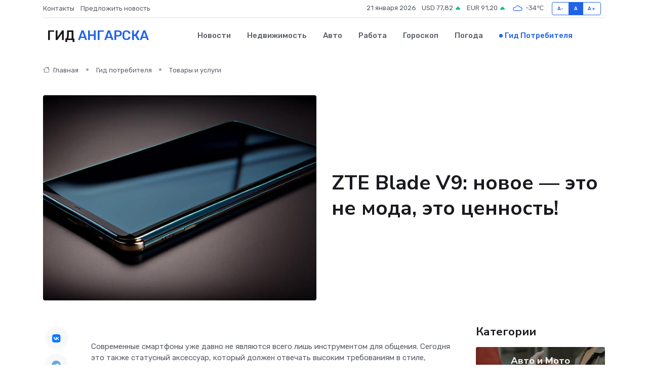

--- FILE ---
content_type: text/html; charset=UTF-8
request_url: https://angarsk-gid.ru/poleznoe/zte-blade-v9.htm
body_size: 11594
content:
<!DOCTYPE html>
<html lang="ru">
<head>
	<meta charset="utf-8">
	<meta name="csrf-token" content="oOjtIE6ho6Nf80hoDOHgm7OlGUuaj3kYCihighSn">
    <meta http-equiv="X-UA-Compatible" content="IE=edge">
    <meta name="viewport" content="width=device-width, initial-scale=1">
    <title>ZTE Blade V9: новое — это не мода, это ценность!</title>
    <meta name="description" property="description" content="Гид потребителя в Ангарске. ZTE Blade V9: новое — это не мода, это ценность!">
    
    <meta property="fb:pages" content="105958871990207" />
    <link rel="shortcut icon" type="image/x-icon" href="https://angarsk-gid.ru/favicon.svg">
    <link rel="canonical" href="https://angarsk-gid.ru/poleznoe/zte-blade-v9.htm">
    <link rel="preconnect" href="https://fonts.gstatic.com">
    <link rel="dns-prefetch" href="https://fonts.googleapis.com">
    <link rel="dns-prefetch" href="https://pagead2.googlesyndication.com">
    <link rel="dns-prefetch" href="https://res.cloudinary.com">
    <link href="https://fonts.googleapis.com/css2?family=Nunito+Sans:wght@400;700&family=Rubik:wght@400;500;700&display=swap" rel="stylesheet">
    <link rel="stylesheet" type="text/css" href="https://angarsk-gid.ru/assets/font-awesome/css/all.min.css">
    <link rel="stylesheet" type="text/css" href="https://angarsk-gid.ru/assets/bootstrap-icons/bootstrap-icons.css">
    <link rel="stylesheet" type="text/css" href="https://angarsk-gid.ru/assets/tiny-slider/tiny-slider.css">
    <link rel="stylesheet" type="text/css" href="https://angarsk-gid.ru/assets/glightbox/css/glightbox.min.css">
    <link rel="stylesheet" type="text/css" href="https://angarsk-gid.ru/assets/plyr/plyr.css">
    <link id="style-switch" rel="stylesheet" type="text/css" href="https://angarsk-gid.ru/assets/css/style.css">
    <link rel="stylesheet" type="text/css" href="https://angarsk-gid.ru/assets/css/style2.css">

    <meta name="twitter:card" content="summary">
    <meta name="twitter:site" content="@mysite">
    <meta name="twitter:title" content="ZTE Blade V9: новое — это не мода, это ценность!">
    <meta name="twitter:description" content="Гид потребителя в Ангарске. ZTE Blade V9: новое — это не мода, это ценность!">
    <meta name="twitter:creator" content="@mysite">
    <meta name="twitter:image:src" content="https://angarsk-gid.ru/images/logo.gif">
    <meta name="twitter:domain" content="angarsk-gid.ru">
    <meta name="twitter:card" content="summary_large_image" /><meta name="twitter:image" content="https://angarsk-gid.ru/images/logo.gif">

    <meta property="og:url" content="http://angarsk-gid.ru/poleznoe/zte-blade-v9.htm">
    <meta property="og:title" content="ZTE Blade V9: новое — это не мода, это ценность!">
    <meta property="og:description" content="Гид потребителя в Ангарске. ZTE Blade V9: новое — это не мода, это ценность!">
    <meta property="og:type" content="website">
    <meta property="og:image" content="https://angarsk-gid.ru/images/logo.gif">
    <meta property="og:locale" content="ru_RU">
    <meta property="og:site_name" content="Гид Ангарска">
    

    <link rel="image_src" href="https://angarsk-gid.ru/images/logo.gif" />

    <link rel="alternate" type="application/rss+xml" href="https://angarsk-gid.ru/feed" title="Ангарск: гид, новости, афиша">
        <script async src="https://pagead2.googlesyndication.com/pagead/js/adsbygoogle.js"></script>
    <script>
        (adsbygoogle = window.adsbygoogle || []).push({
            google_ad_client: "ca-pub-0899253526956684",
            enable_page_level_ads: true
        });
    </script>
        
    
    
    
    <script>if (window.top !== window.self) window.top.location.replace(window.self.location.href);</script>
    <script>if(self != top) { top.location=document.location;}</script>

<!-- Google tag (gtag.js) -->
<script async src="https://www.googletagmanager.com/gtag/js?id=G-71VQP5FD0J"></script>
<script>
  window.dataLayer = window.dataLayer || [];
  function gtag(){dataLayer.push(arguments);}
  gtag('js', new Date());

  gtag('config', 'G-71VQP5FD0J');
</script>
</head>
<body>
<script type="text/javascript" > (function(m,e,t,r,i,k,a){m[i]=m[i]||function(){(m[i].a=m[i].a||[]).push(arguments)}; m[i].l=1*new Date();k=e.createElement(t),a=e.getElementsByTagName(t)[0],k.async=1,k.src=r,a.parentNode.insertBefore(k,a)}) (window, document, "script", "https://mc.yandex.ru/metrika/tag.js", "ym"); ym(53664136, "init", {}); ym(86840228, "init", { clickmap:true, trackLinks:true, accurateTrackBounce:true, webvisor:true });</script> <noscript><div><img src="https://mc.yandex.ru/watch/53664136" style="position:absolute; left:-9999px;" alt="" /><img src="https://mc.yandex.ru/watch/86840228" style="position:absolute; left:-9999px;" alt="" /></div></noscript>
<script type="text/javascript">
    new Image().src = "//counter.yadro.ru/hit?r"+escape(document.referrer)+((typeof(screen)=="undefined")?"":";s"+screen.width+"*"+screen.height+"*"+(screen.colorDepth?screen.colorDepth:screen.pixelDepth))+";u"+escape(document.URL)+";h"+escape(document.title.substring(0,150))+";"+Math.random();
</script>
<!-- Rating@Mail.ru counter -->
<script type="text/javascript">
var _tmr = window._tmr || (window._tmr = []);
_tmr.push({id: "3138453", type: "pageView", start: (new Date()).getTime()});
(function (d, w, id) {
  if (d.getElementById(id)) return;
  var ts = d.createElement("script"); ts.type = "text/javascript"; ts.async = true; ts.id = id;
  ts.src = "https://top-fwz1.mail.ru/js/code.js";
  var f = function () {var s = d.getElementsByTagName("script")[0]; s.parentNode.insertBefore(ts, s);};
  if (w.opera == "[object Opera]") { d.addEventListener("DOMContentLoaded", f, false); } else { f(); }
})(document, window, "topmailru-code");
</script><noscript><div>
<img src="https://top-fwz1.mail.ru/counter?id=3138453;js=na" style="border:0;position:absolute;left:-9999px;" alt="Top.Mail.Ru" />
</div></noscript>
<!-- //Rating@Mail.ru counter -->

<header class="navbar-light navbar-sticky header-static">
    <div class="navbar-top d-none d-lg-block small">
        <div class="container">
            <div class="d-md-flex justify-content-between align-items-center my-1">
                <!-- Top bar left -->
                <ul class="nav">
                    <li class="nav-item">
                        <a class="nav-link ps-0" href="https://angarsk-gid.ru/contacts">Контакты</a>
                    </li>
                    <li class="nav-item">
                        <a class="nav-link ps-0" href="https://angarsk-gid.ru/sendnews">Предложить новость</a>
                    </li>
                    
                </ul>
                <!-- Top bar right -->
                <div class="d-flex align-items-center">
                    
                    <ul class="list-inline mb-0 text-center text-sm-end me-3">
						<li class="list-inline-item">
							<span>21 января 2026</span>
						</li>
                        <li class="list-inline-item">
                            <a class="nav-link px-0" href="https://angarsk-gid.ru/currency">
                                <span>USD 77,82 <i class="bi bi-caret-up-fill text-success"></i></span>
                            </a>
						</li>
                        <li class="list-inline-item">
                            <a class="nav-link px-0" href="https://angarsk-gid.ru/currency">
                                <span>EUR 91,20 <i class="bi bi-caret-up-fill text-success"></i></span>
                            </a>
						</li>
						<li class="list-inline-item">
                            <a class="nav-link px-0" href="https://angarsk-gid.ru/pogoda">
                                <svg xmlns="http://www.w3.org/2000/svg" width="25" height="25" viewBox="0 0 30 30"><path fill="#315EFB" fill-rule="evenodd" d="M25.036 13.066a4.948 4.948 0 0 1 0 5.868A4.99 4.99 0 0 1 20.99 21H8.507a4.49 4.49 0 0 1-3.64-1.86 4.458 4.458 0 0 1 0-5.281A4.491 4.491 0 0 1 8.506 12c.686 0 1.37.159 1.996.473a.5.5 0 0 1 .16.766l-.33.399a.502.502 0 0 1-.598.132 2.976 2.976 0 0 0-3.346.608 3.007 3.007 0 0 0 .334 4.532c.527.396 1.177.59 1.836.59H20.94a3.54 3.54 0 0 0 2.163-.711 3.497 3.497 0 0 0 1.358-3.206 3.45 3.45 0 0 0-.706-1.727A3.486 3.486 0 0 0 20.99 12.5c-.07 0-.138.016-.208.02-.328.02-.645.085-.947.192a.496.496 0 0 1-.63-.287 4.637 4.637 0 0 0-.445-.874 4.495 4.495 0 0 0-.584-.733A4.461 4.461 0 0 0 14.998 9.5a4.46 4.46 0 0 0-3.177 1.318 2.326 2.326 0 0 0-.135.147.5.5 0 0 1-.592.131 5.78 5.78 0 0 0-.453-.19.5.5 0 0 1-.21-.79A5.97 5.97 0 0 1 14.998 8a5.97 5.97 0 0 1 4.237 1.757c.398.399.704.85.966 1.319.262-.042.525-.076.79-.076a4.99 4.99 0 0 1 4.045 2.066zM0 0v30V0zm30 0v30V0z"></path></svg>
                                <span>-34&#8451;</span>
                            </a>
						</li>
					</ul>

                    <!-- Font size accessibility START -->
                    <div class="btn-group me-2" role="group" aria-label="font size changer">
                        <input type="radio" class="btn-check" name="fntradio" id="font-sm">
                        <label class="btn btn-xs btn-outline-primary mb-0" for="font-sm">A-</label>

                        <input type="radio" class="btn-check" name="fntradio" id="font-default" checked>
                        <label class="btn btn-xs btn-outline-primary mb-0" for="font-default">A</label>

                        <input type="radio" class="btn-check" name="fntradio" id="font-lg">
                        <label class="btn btn-xs btn-outline-primary mb-0" for="font-lg">A+</label>
                    </div>

                    
                </div>
            </div>
            <!-- Divider -->
            <div class="border-bottom border-2 border-primary opacity-1"></div>
        </div>
    </div>

    <!-- Logo Nav START -->
    <nav class="navbar navbar-expand-lg">
        <div class="container">
            <!-- Logo START -->
            <a class="navbar-brand" href="https://angarsk-gid.ru" style="text-align: end;">
                
                			<span class="ms-2 fs-3 text-uppercase fw-normal">Гид <span style="color: #2163e8;">Ангарска</span></span>
                            </a>
            <!-- Logo END -->

            <!-- Responsive navbar toggler -->
            <button class="navbar-toggler ms-auto" type="button" data-bs-toggle="collapse"
                data-bs-target="#navbarCollapse" aria-controls="navbarCollapse" aria-expanded="false"
                aria-label="Toggle navigation">
                <span class="text-body h6 d-none d-sm-inline-block">Menu</span>
                <span class="navbar-toggler-icon"></span>
            </button>

            <!-- Main navbar START -->
            <div class="collapse navbar-collapse" id="navbarCollapse">
                <ul class="navbar-nav navbar-nav-scroll mx-auto">
                                        <li class="nav-item"> <a class="nav-link" href="https://angarsk-gid.ru/news">Новости</a></li>
                                        <li class="nav-item"> <a class="nav-link" href="https://angarsk-gid.ru/realty">Недвижимость</a></li>
                                        <li class="nav-item"> <a class="nav-link" href="https://angarsk-gid.ru/auto">Авто</a></li>
                                        <li class="nav-item"> <a class="nav-link" href="https://angarsk-gid.ru/job">Работа</a></li>
                                        <li class="nav-item"> <a class="nav-link" href="https://angarsk-gid.ru/horoscope">Гороскоп</a></li>
                                        <li class="nav-item"> <a class="nav-link" href="https://angarsk-gid.ru/pogoda">Погода</a></li>
                                        <li class="nav-item"> <a class="nav-link active" href="https://angarsk-gid.ru/poleznoe">Гид потребителя</a></li>
                                    </ul>
            </div>
            <!-- Main navbar END -->

            
        </div>
    </nav>
    <!-- Logo Nav END -->
</header>
    <main>
        <!-- =======================
                Main content START -->
        <section class="pt-3 pb-lg-5">
            <div class="container" data-sticky-container>
                <div class="row">
                    <!-- Main Post START -->
                    <div class="col-lg-9">
                        <!-- Categorie Detail START -->
                        <div class="mb-4">
                            <nav aria-label="breadcrumb" itemscope itemtype="http://schema.org/BreadcrumbList">
                                <ol class="breadcrumb breadcrumb-dots">
                                    <li class="breadcrumb-item" itemprop="itemListElement" itemscope itemtype="http://schema.org/ListItem"><a href="https://angarsk-gid.ru" title="Главная" itemprop="item"><i class="bi bi-house me-1"></i>
                                        <span itemprop="name">Главная</span></a><meta itemprop="position" content="1" />
                                    </li>
                                    <li class="breadcrumb-item" itemprop="itemListElement" itemscope itemtype="http://schema.org/ListItem"><a href="https://angarsk-gid.ru/poleznoe" title="Гид потребителя" itemprop="item"> <span itemprop="name">Гид потребителя</span></a><meta itemprop="position" content="2" />
                                    </li>
                                    <li class="breadcrumb-item" itemprop="itemListElement" itemscope itemtype="http://schema.org/ListItem"><a
                                            href="https://angarsk-gid.ru/poleznoe/categories/tovary-i-uslugi.htm" title="Товары и услуги" itemprop="item"><span itemprop="name">Товары и услуги</span></a><meta itemprop="position" content="3" />
                                    </li>
                                </ol>
                            </nav>
                        </div>
                    </div>
                </div>
                <div class="row align-items-center">
                    <!-- Image -->
                    <div class="col-md-6 position-relative">
                                                <img class="rounded" src="https://res.cloudinary.com/cherepovetssu/image/upload/c_fill,w_600,h_450,q_auto/dsaovqsdcghvakrfdocl" alt="ZTE Blade V9: новое — это не мода, это ценность!">
                                            </div>
                    <!-- Content -->
                    <div class="col-md-6 mt-4 mt-md-0">
                        
                        <h1 class="display-6">ZTE Blade V9: новое — это не мода, это ценность!</h1>
                    </div>
                </div>
            </div>
        </section>
        <!-- =======================
        Main START -->
        <section class="pt-0">
            <div class="container position-relative" data-sticky-container>
                <div class="row">
                    <!-- Left sidebar START -->
                    <div class="col-md-1">
                        <div class="text-start text-lg-center mb-5" data-sticky data-margin-top="80" data-sticky-for="767">
                            <style>
                                .fa-vk::before {
                                    color: #07f;
                                }
                                .fa-telegram::before {
                                    color: #64a9dc;
                                }
                                .fa-facebook-square::before {
                                    color: #3b5998;
                                }
                                .fa-odnoklassniki-square::before {
                                    color: #eb722e;
                                }
                                .fa-twitter-square::before {
                                    color: #00aced;
                                }
                                .fa-whatsapp::before {
                                    color: #65bc54;
                                }
                                .fa-viber::before {
                                    color: #7b519d;
                                }
                                .fa-moimir svg {
                                    background-color: #168de2;
                                    height: 18px;
                                    width: 18px;
                                    background-size: 18px 18px;
                                    border-radius: 4px;
                                    margin-bottom: 2px;
                                }
                            </style>
                            <ul class="nav text-white-force">
                                <li class="nav-item">
                                    <a class="nav-link icon-md rounded-circle m-1 p-0 fs-5 bg-light" href="https://vk.com/share.php?url=https://angarsk-gid.ru/poleznoe/zte-blade-v9.htm&title=ZTE Blade V9: новое — это не мода, это ценность!&utm_source=share" rel="nofollow" target="_blank">
                                        <i class="fab fa-vk align-middle text-body"></i>
                                    </a>
                                </li>
                                <li class="nav-item">
                                    <a class="nav-link icon-md rounded-circle m-1 p-0 fs-5 bg-light" href="https://t.me/share/url?url=https://angarsk-gid.ru/poleznoe/zte-blade-v9.htm&text=ZTE Blade V9: новое — это не мода, это ценность!&utm_source=share" rel="nofollow" target="_blank">
                                        <i class="fab fa-telegram align-middle text-body"></i>
                                    </a>
                                </li>
                                <li class="nav-item">
                                    <a class="nav-link icon-md rounded-circle m-1 p-0 fs-5 bg-light" href="https://connect.ok.ru/offer?url=https://angarsk-gid.ru/poleznoe/zte-blade-v9.htm&title=ZTE Blade V9: новое — это не мода, это ценность!&utm_source=share" rel="nofollow" target="_blank">
                                        <i class="fab fa-odnoklassniki-square align-middle text-body"></i>
                                    </a>
                                </li>
                                <li class="nav-item">
                                    <a class="nav-link icon-md rounded-circle m-1 p-0 fs-5 bg-light" href="https://www.facebook.com/sharer.php?src=sp&u=https://angarsk-gid.ru/poleznoe/zte-blade-v9.htm&title=ZTE Blade V9: новое — это не мода, это ценность!&utm_source=share" rel="nofollow" target="_blank">
                                        <i class="fab fa-facebook-square align-middle text-body"></i>
                                    </a>
                                </li>
                                <li class="nav-item">
                                    <a class="nav-link icon-md rounded-circle m-1 p-0 fs-5 bg-light" href="https://twitter.com/intent/tweet?text=ZTE Blade V9: новое — это не мода, это ценность!&url=https://angarsk-gid.ru/poleznoe/zte-blade-v9.htm&utm_source=share" rel="nofollow" target="_blank">
                                        <i class="fab fa-twitter-square align-middle text-body"></i>
                                    </a>
                                </li>
                                <li class="nav-item">
                                    <a class="nav-link icon-md rounded-circle m-1 p-0 fs-5 bg-light" href="https://api.whatsapp.com/send?text=ZTE Blade V9: новое — это не мода, это ценность! https://angarsk-gid.ru/poleznoe/zte-blade-v9.htm&utm_source=share" rel="nofollow" target="_blank">
                                        <i class="fab fa-whatsapp align-middle text-body"></i>
                                    </a>
                                </li>
                                <li class="nav-item">
                                    <a class="nav-link icon-md rounded-circle m-1 p-0 fs-5 bg-light" href="viber://forward?text=ZTE Blade V9: новое — это не мода, это ценность! https://angarsk-gid.ru/poleznoe/zte-blade-v9.htm&utm_source=share" rel="nofollow" target="_blank">
                                        <i class="fab fa-viber align-middle text-body"></i>
                                    </a>
                                </li>
                                <li class="nav-item">
                                    <a class="nav-link icon-md rounded-circle m-1 p-0 fs-5 bg-light" href="https://connect.mail.ru/share?url=https://angarsk-gid.ru/poleznoe/zte-blade-v9.htm&title=ZTE Blade V9: новое — это не мода, это ценность!&utm_source=share" rel="nofollow" target="_blank">
                                        <i class="fab fa-moimir align-middle text-body"><svg viewBox='0 0 24 24' xmlns='http://www.w3.org/2000/svg'><path d='M8.889 9.667a1.333 1.333 0 100-2.667 1.333 1.333 0 000 2.667zm6.222 0a1.333 1.333 0 100-2.667 1.333 1.333 0 000 2.667zm4.77 6.108l-1.802-3.028a.879.879 0 00-1.188-.307.843.843 0 00-.313 1.166l.214.36a6.71 6.71 0 01-4.795 1.996 6.711 6.711 0 01-4.792-1.992l.217-.364a.844.844 0 00-.313-1.166.878.878 0 00-1.189.307l-1.8 3.028a.844.844 0 00.312 1.166.88.88 0 001.189-.307l.683-1.147a8.466 8.466 0 005.694 2.18 8.463 8.463 0 005.698-2.184l.685 1.151a.873.873 0 001.189.307.844.844 0 00.312-1.166z' fill='#FFF' fill-rule='evenodd'/></svg></i>
                                    </a>
                                </li>
                            </ul>
                        </div>
                    </div>
                    <!-- Left sidebar END -->

                    <!-- Main Content START -->
                    <div class="col-md-10 col-lg-8 mb-5">
                        <div class="mb-4">
                                                    </div>
                        <div itemscope itemtype="http://schema.org/Article">
                            <meta itemprop="headline" content="ZTE Blade V9: новое — это не мода, это ценность!">
                            <meta itemprop="identifier" content="https://angarsk-gid.ru/2502">
                            <span itemprop="articleBody"><p>Современные смартфоны уже давно не являются всего лишь инструментом для общения. Сегодня это также статусный аксессуар, который должен отвечать высоким требованиям в стиле, комфорте использования, эстетике и технологических возможностях. Один из таких примеров - новый смартфон ZTE Blade V9, который полностью соответствует этим критериям. Давайте откроем коробку и сделаем детальный обзор новинки.</p>
<p>Один из самых ярких представителей многочисленных тонких смартфонов с улучшенными экранами, которые появились в начале 2018 года - безрамочный ZTE Blade V9, на который пользователи долго ждали.</p>

<p>Первое, что бросается в глаза при держании ZTE Blade V9 в руках, - это огромный экран с разрешением FHD+. Благодаря отсутствию рамки на дисплее, на нем остается гораздо больше полезной площади, чем на аналогичных моделях. Например, ширина верхней рамки над экраном Huawei Honor 7X равна 10,3 мм, а у iPhone 8 Plus - целых 16,4 мм, в то время как у ZTE Blade V9 это значение всего 9,7 мм. При диагонали 5,7 дюйма смартфон становится очень удобным в использовании. Ультратонкая рамка дисплея и соотношение сторон 18:9 позволяют легко управлять устройством одной рукой. Можно сказать, что дизайнеры проделали отличную работу над эргономикой ZTE Blade V9. Габариты новинки составляют 151,4 × 70,6 × 7,5 мм, а вес - всего 140 г.</p>
<p>Запоминающийся дизайн смартфона ZTE Blade V9 явно не создавался как чисто утилитарный предмет. Новинка доступна в трех стильных цветах: сдержанном синем, элегантном черном и роскошном золотом. Экран ZTE Blade V9 оснащен многослойным защитным стеклом с 2.5D-закруглением, олеофобным покрытием и высокой прозрачностью. Кроме того, стекло является прочным материалом, несмотря на его ультратонкость. Задняя панель также содержит многослойное стекло, а корпус рамки выполнен из легкого алюминиевого сплава. Поэтому смартфон безопасен от внешних повреждений, а его дизайн может подчеркнуть индивидуальность владельца.</p>
<p>Одним из неожиданных изменений является перемещение сканера отпечатков пальцев на заднюю панель. Однако этот трюк весьма удобный и практически не требует перекладывания смартфона в другую руку. Сенсор отпечатка пальца далеко от камеры, поэтому можно не беспокоиться о загрязнении объектива. Более того, сенсор быстро срабатывает, оценивается время в 0,1 секунды.</p>
<p>Устройство ZTE Blade V9 также позволяет разблокировать через сканирование лица владельца. Для распознавания лица уходит около секунды, что приведет к режиму разблокировки не для всех. </p>
<p>Основные камеры ZTE Blade V9 состоят из двух. Фронтальная имеет разрешение 13 мегапикселей, а основная является 16+5 мегапиксельной. Благодаря этому, можно делать высококачественные селфи и фотографии с неискаженной перспективой. Более того, разные режимы, такие как режим портрета с эффектом размытия фона, режим моноцвета и другие, улучшают качество снимков. Панорамы также получаются сверхчеткими, совершенно не заметными местами склейки кадров. Технология Low-Light встроена в светодиодную вспышку, при плохом освещении это отражается на качестве изображения. Автофокус в новинке работает на 40% быстрее по сравнению с предыдущей версией. Смартфон также обладает расширенными функциями, такими как селфи-стикеры и возможность добавления объектов дополненной реальности при создании фотографий.</p>
<p>ZTE Blade V9 является одним из наиболее стильных смартфонов среди доступных на рынке и привлекателен не только своим дизайном, но и техническими характеристиками.</p>
<p>Во-первых, этот смартфон очень мощный и емкий. Он оснащен 8-ядерным процессором Snapdragon 450, который обеспечивает 20% большую мощность и 25% более высокую производительность, чем его предшественник. Графический чип также улучшился и теперь работает на 10% быстрее.</p>
<p>ZTE Blade V9 имеет внутреннюю память в двух конфигурациях: 3 Гб оперативной памяти и 32 Гб встроенной памяти или 4 Гб оперативной памяти и 64 Гб встроенной памяти. Смартфон также поддерживает карты памяти micro SD до 256 Гб. Это значит, что пользователи могут хранить множество фото-, видео- и аудиофайлов, а также устанавливать множество приложений, не беспокоясь о том, хватит ли места для всех.</p>
<p>Смартфон также оснащен смарт-режимом энергосбережения, который автоматически закрывает приложения, потребляющие слишком много энергии. Аккумулятор ёмкостью 3200 мАч позволяет активно пользоваться смартфоном целый день без подзарядки, а в режиме сна ZTE Blade V9 теряет заряд очень медленно (2–3% за ночь), что очень удобно.</p>
<p>Новый смартфон работает на Android 8.1 Oreo и включает в себя большое количество предустановленных приложений, которые, впрочем, можно удалить по желанию пользователей.</p>
<p>Для тех, кто предпочитает краткость, ниже приведен список технических характеристик ZTE Blade V9:</p>
<ul>
<li>Процессор Snapdragon 450, 8 ядер по 1.8 ГГц;</li>
<li>Android 8.1 Oreo;</li>
<li>Экран диагональю 5.7 дюйма, 2.5D, IPS, FHD+, 2160x1080, 18:9, In-cell дисплей;</li>
<li>Двойная основная камера 16Mп, f/1.8, PDAF 2.0 автофокус + 5Mп, LED-вспышка + фронтальная 13Mп;</li>
<li>Аккумулятор 3200 мАч, до 200 часов в режиме ожидания, до 8 часов в режиме разговора;</li>
<li>Слоты micro USB 2.0, 3.5 мм, micro SD (до 256 Гб), 2 SIM (nano + nano), поддержка USB OTG.</li>
<li>Память 3 Гб + 32 Гб или 4 Гб + 64 Гб;</li>
<li>NFC;</li>
<li>GPS, ГЛОНАСС, FM, Bluetooth 4.2, Wi-Fi 802.11 b/g/n;</li>
<li>Размеры 151.4 х 70.6 х 7.6 мм, вес 140 г;</li>
<li>Датчик отпечатка пальца, приближения, освещения, функция распознавания лица, гироскоп, акселерометр, магнетометр, стеклянный корпус, поддержка VoLTE, поддержка VoWiFi, LTE Cat.6.</li>
</ul>
<!DOCTYPE html>
<html>
<head>
<title>ZTE Blade V9</title>
</head>
<body>
<h1>Цена на ZTE Blade V9 и его возможности</h1>
<p>Несмотря на всю роскошь и высокую технологическую продвинутость, цена на ZTE Blade V9 оказалась более чем разумной. Этот смартфон относится к средней ценовой категории, при этом предоставляя пользователю широкие возможности и высочайшее качество сборки. Стоимость составляет 14 990 рублей за версию 3 Гб + 32 Гб (доступна в черном и золотом исполнении) и 16 990 за версию 4 Гб + 64 Гб (доступна в синем корпусе).</p>

<p>Однако, даже при такой умеренной цене, новинка предлагает множество возможностей. За подобные характеристики, отличную камеру с портретным объективом и эстетическую привлекательность смартфона, такая стоимость кажется совсем небольшой.</p>

<p>Купить ZTE Blade V9 можно в большинстве федеральных салонов связи, а также в офисах «Связной», «Мегафон», «Евросеть» и других.</p>

<p>Новый ZTE Blade V9 понравится пользователям, которые нуждаются в легком и сверхтонком смартфоне с большим экраном, желают использовать все возможности камеры и при этом не готовы тратить много денег на покупку гаджета.</p>

<p><em>Информация не является публичной офертой.</em></p>
<script defer src="https://static.cloudflareinsights.com/beacon.min.js/vcd15cbe7772f49c399c6a5babf22c1241717689176015" integrity="sha512-ZpsOmlRQV6y907TI0dKBHq9Md29nnaEIPlkf84rnaERnq6zvWvPUqr2ft8M1aS28oN72PdrCzSjY4U6VaAw1EQ==" data-cf-beacon='{"version":"2024.11.0","token":"b96d51fd4abe45369362b93c45caf850","r":1,"server_timing":{"name":{"cfCacheStatus":true,"cfEdge":true,"cfExtPri":true,"cfL4":true,"cfOrigin":true,"cfSpeedBrain":true},"location_startswith":null}}' crossorigin="anonymous"></script>
</body>
</html>

<p>Фото: freepik.com</p></span>
                        </div>
                        <!-- Comments START -->
                        <div class="mt-5">
                            <h3>Комментарии (0)</h3>
                        </div>
                        <!-- Comments END -->
                        <!-- Reply START -->
                        <div>
                            <h3>Добавить комментарий</h3>
                            <small>Ваш email не публикуется. Обязательные поля отмечены *</small>
                            <form class="row g-3 mt-2">
                                <div class="col-md-6">
                                    <label class="form-label">Имя *</label>
                                    <input type="text" class="form-control" aria-label="First name">
                                </div>
                                <div class="col-md-6">
                                    <label class="form-label">Email *</label>
                                    <input type="email" class="form-control">
                                </div>
                                <div class="col-12">
                                    <label class="form-label">Текст комментария *</label>
                                    <textarea class="form-control" rows="3"></textarea>
                                </div>
                                <div class="col-12">
                                    <button type="submit" class="btn btn-primary">Оставить комментарий</button>
                                </div>
                            </form>
                        </div>
                        <!-- Reply END -->
                    </div>
                    <!-- Main Content END -->
                    <!-- Right sidebar START -->
                    <div class="col-lg-3 d-none d-lg-block">
                        <div data-sticky data-margin-top="80" data-sticky-for="991">
                            <!-- Categories -->
                            <div>
                                <h4 class="mb-3">Категории</h4>
                                                                    <!-- Category item -->
                                    <div class="text-center mb-3 card-bg-scale position-relative overflow-hidden rounded"
                                        style="background-image:url(https://angarsk-gid.ru/assets/images/blog/4by3/09.jpg); background-position: center left; background-size: cover;">
                                        <div class="bg-dark-overlay-4 p-3">
                                            <a href="https://angarsk-gid.ru/poleznoe/categories/avto-i-moto.htm"
                                                class="stretched-link btn-link fw-bold text-white h5">Авто и Мото</a>
                                        </div>
                                    </div>
                                                                    <!-- Category item -->
                                    <div class="text-center mb-3 card-bg-scale position-relative overflow-hidden rounded"
                                        style="background-image:url(https://angarsk-gid.ru/assets/images/blog/4by3/05.jpg); background-position: center left; background-size: cover;">
                                        <div class="bg-dark-overlay-4 p-3">
                                            <a href="https://angarsk-gid.ru/poleznoe/categories/delovoi-mir.htm"
                                                class="stretched-link btn-link fw-bold text-white h5">Деловой мир</a>
                                        </div>
                                    </div>
                                                                    <!-- Category item -->
                                    <div class="text-center mb-3 card-bg-scale position-relative overflow-hidden rounded"
                                        style="background-image:url(https://angarsk-gid.ru/assets/images/blog/4by3/08.jpg); background-position: center left; background-size: cover;">
                                        <div class="bg-dark-overlay-4 p-3">
                                            <a href="https://angarsk-gid.ru/poleznoe/categories/dom-i-semja.htm"
                                                class="stretched-link btn-link fw-bold text-white h5">Дом и семья</a>
                                        </div>
                                    </div>
                                                                    <!-- Category item -->
                                    <div class="text-center mb-3 card-bg-scale position-relative overflow-hidden rounded"
                                        style="background-image:url(https://angarsk-gid.ru/assets/images/blog/4by3/02.jpg); background-position: center left; background-size: cover;">
                                        <div class="bg-dark-overlay-4 p-3">
                                            <a href="https://angarsk-gid.ru/poleznoe/categories/zakonodatelstvo-i-pravo.htm"
                                                class="stretched-link btn-link fw-bold text-white h5">Законодательство и право</a>
                                        </div>
                                    </div>
                                                                    <!-- Category item -->
                                    <div class="text-center mb-3 card-bg-scale position-relative overflow-hidden rounded"
                                        style="background-image:url(https://angarsk-gid.ru/assets/images/blog/4by3/03.jpg); background-position: center left; background-size: cover;">
                                        <div class="bg-dark-overlay-4 p-3">
                                            <a href="https://angarsk-gid.ru/poleznoe/categories/lichnye-dengi.htm"
                                                class="stretched-link btn-link fw-bold text-white h5">Личные деньги</a>
                                        </div>
                                    </div>
                                                                    <!-- Category item -->
                                    <div class="text-center mb-3 card-bg-scale position-relative overflow-hidden rounded"
                                        style="background-image:url(https://angarsk-gid.ru/assets/images/blog/4by3/04.jpg); background-position: center left; background-size: cover;">
                                        <div class="bg-dark-overlay-4 p-3">
                                            <a href="https://angarsk-gid.ru/poleznoe/categories/meditsina-i-zdorove.htm"
                                                class="stretched-link btn-link fw-bold text-white h5">Медицина и здоровье</a>
                                        </div>
                                    </div>
                                                                    <!-- Category item -->
                                    <div class="text-center mb-3 card-bg-scale position-relative overflow-hidden rounded"
                                        style="background-image:url(https://angarsk-gid.ru/assets/images/blog/4by3/05.jpg); background-position: center left; background-size: cover;">
                                        <div class="bg-dark-overlay-4 p-3">
                                            <a href="https://angarsk-gid.ru/poleznoe/categories/moda-i-stil.htm"
                                                class="stretched-link btn-link fw-bold text-white h5">Мода и стиль</a>
                                        </div>
                                    </div>
                                                                    <!-- Category item -->
                                    <div class="text-center mb-3 card-bg-scale position-relative overflow-hidden rounded"
                                        style="background-image:url(https://angarsk-gid.ru/assets/images/blog/4by3/01.jpg); background-position: center left; background-size: cover;">
                                        <div class="bg-dark-overlay-4 p-3">
                                            <a href="https://angarsk-gid.ru/poleznoe/categories/nedvizhimost.htm"
                                                class="stretched-link btn-link fw-bold text-white h5">Недвижимость</a>
                                        </div>
                                    </div>
                                                                    <!-- Category item -->
                                    <div class="text-center mb-3 card-bg-scale position-relative overflow-hidden rounded"
                                        style="background-image:url(https://angarsk-gid.ru/assets/images/blog/4by3/05.jpg); background-position: center left; background-size: cover;">
                                        <div class="bg-dark-overlay-4 p-3">
                                            <a href="https://angarsk-gid.ru/poleznoe/categories/novye-tekhnologii.htm"
                                                class="stretched-link btn-link fw-bold text-white h5">Новые технологии</a>
                                        </div>
                                    </div>
                                                                    <!-- Category item -->
                                    <div class="text-center mb-3 card-bg-scale position-relative overflow-hidden rounded"
                                        style="background-image:url(https://angarsk-gid.ru/assets/images/blog/4by3/02.jpg); background-position: center left; background-size: cover;">
                                        <div class="bg-dark-overlay-4 p-3">
                                            <a href="https://angarsk-gid.ru/poleznoe/categories/obrazovanie.htm"
                                                class="stretched-link btn-link fw-bold text-white h5">Образование</a>
                                        </div>
                                    </div>
                                                                    <!-- Category item -->
                                    <div class="text-center mb-3 card-bg-scale position-relative overflow-hidden rounded"
                                        style="background-image:url(https://angarsk-gid.ru/assets/images/blog/4by3/04.jpg); background-position: center left; background-size: cover;">
                                        <div class="bg-dark-overlay-4 p-3">
                                            <a href="https://angarsk-gid.ru/poleznoe/categories/prazdniki-i-meroprijatija.htm"
                                                class="stretched-link btn-link fw-bold text-white h5">Праздники и мероприятия</a>
                                        </div>
                                    </div>
                                                                    <!-- Category item -->
                                    <div class="text-center mb-3 card-bg-scale position-relative overflow-hidden rounded"
                                        style="background-image:url(https://angarsk-gid.ru/assets/images/blog/4by3/01.jpg); background-position: center left; background-size: cover;">
                                        <div class="bg-dark-overlay-4 p-3">
                                            <a href="https://angarsk-gid.ru/poleznoe/categories/promyshlennost-i-proizvodstvo.htm"
                                                class="stretched-link btn-link fw-bold text-white h5">Промышленность и производство</a>
                                        </div>
                                    </div>
                                                                    <!-- Category item -->
                                    <div class="text-center mb-3 card-bg-scale position-relative overflow-hidden rounded"
                                        style="background-image:url(https://angarsk-gid.ru/assets/images/blog/4by3/05.jpg); background-position: center left; background-size: cover;">
                                        <div class="bg-dark-overlay-4 p-3">
                                            <a href="https://angarsk-gid.ru/poleznoe/categories/puteshestvija-i-turizm.htm"
                                                class="stretched-link btn-link fw-bold text-white h5">Путешествия и туризм</a>
                                        </div>
                                    </div>
                                                                    <!-- Category item -->
                                    <div class="text-center mb-3 card-bg-scale position-relative overflow-hidden rounded"
                                        style="background-image:url(https://angarsk-gid.ru/assets/images/blog/4by3/02.jpg); background-position: center left; background-size: cover;">
                                        <div class="bg-dark-overlay-4 p-3">
                                            <a href="https://angarsk-gid.ru/poleznoe/categories/razvlechenija-i-otdykh.htm"
                                                class="stretched-link btn-link fw-bold text-white h5">Развлечения и отдых</a>
                                        </div>
                                    </div>
                                                                    <!-- Category item -->
                                    <div class="text-center mb-3 card-bg-scale position-relative overflow-hidden rounded"
                                        style="background-image:url(https://angarsk-gid.ru/assets/images/blog/4by3/03.jpg); background-position: center left; background-size: cover;">
                                        <div class="bg-dark-overlay-4 p-3">
                                            <a href="https://angarsk-gid.ru/poleznoe/categories/sport.htm"
                                                class="stretched-link btn-link fw-bold text-white h5">Спорт и ЗОЖ</a>
                                        </div>
                                    </div>
                                                                    <!-- Category item -->
                                    <div class="text-center mb-3 card-bg-scale position-relative overflow-hidden rounded"
                                        style="background-image:url(https://angarsk-gid.ru/assets/images/blog/4by3/01.jpg); background-position: center left; background-size: cover;">
                                        <div class="bg-dark-overlay-4 p-3">
                                            <a href="https://angarsk-gid.ru/poleznoe/categories/tovary-i-uslugi.htm"
                                                class="stretched-link btn-link fw-bold text-white h5">Товары и услуги</a>
                                        </div>
                                    </div>
                                                            </div>
                        </div>
                    </div>
                    <!-- Right sidebar END -->
                </div>
        </section>
    </main>
<footer class="bg-dark pt-5">
    
    <!-- Footer copyright START -->
    <div class="bg-dark-overlay-3 mt-5">
        <div class="container">
            <div class="row align-items-center justify-content-md-between py-4">
                <div class="col-md-6">
                    <!-- Copyright -->
                    <div class="text-center text-md-start text-primary-hover text-muted">
                        &#169;2026 Ангарск. Все права защищены.
                    </div>
                </div>
                
            </div>
        </div>
    </div>
    <!-- Footer copyright END -->
    <script type="application/ld+json">
        {"@context":"https:\/\/schema.org","@type":"Organization","name":"\u0410\u043d\u0433\u0430\u0440\u0441\u043a - \u0433\u0438\u0434, \u043d\u043e\u0432\u043e\u0441\u0442\u0438, \u0430\u0444\u0438\u0448\u0430","url":"https:\/\/angarsk-gid.ru","sameAs":["https:\/\/vk.com\/public207945222","https:\/\/t.me\/angarsk_gid"]}
    </script>
</footer>
<!-- Back to top -->
<div class="back-top"><i class="bi bi-arrow-up-short"></i></div>
<script src="https://angarsk-gid.ru/assets/bootstrap/js/bootstrap.bundle.min.js"></script>
<script src="https://angarsk-gid.ru/assets/tiny-slider/tiny-slider.js"></script>
<script src="https://angarsk-gid.ru/assets/sticky-js/sticky.min.js"></script>
<script src="https://angarsk-gid.ru/assets/glightbox/js/glightbox.min.js"></script>
<script src="https://angarsk-gid.ru/assets/plyr/plyr.js"></script>
<script src="https://angarsk-gid.ru/assets/js/functions.js"></script>
<script src="https://yastatic.net/share2/share.js" async></script>
</body>
</html>


--- FILE ---
content_type: text/html; charset=utf-8
request_url: https://www.google.com/recaptcha/api2/aframe
body_size: 265
content:
<!DOCTYPE HTML><html><head><meta http-equiv="content-type" content="text/html; charset=UTF-8"></head><body><script nonce="QotbS_DXE90ccTC5nKOc9Q">/** Anti-fraud and anti-abuse applications only. See google.com/recaptcha */ try{var clients={'sodar':'https://pagead2.googlesyndication.com/pagead/sodar?'};window.addEventListener("message",function(a){try{if(a.source===window.parent){var b=JSON.parse(a.data);var c=clients[b['id']];if(c){var d=document.createElement('img');d.src=c+b['params']+'&rc='+(localStorage.getItem("rc::a")?sessionStorage.getItem("rc::b"):"");window.document.body.appendChild(d);sessionStorage.setItem("rc::e",parseInt(sessionStorage.getItem("rc::e")||0)+1);localStorage.setItem("rc::h",'1768972710874');}}}catch(b){}});window.parent.postMessage("_grecaptcha_ready", "*");}catch(b){}</script></body></html>